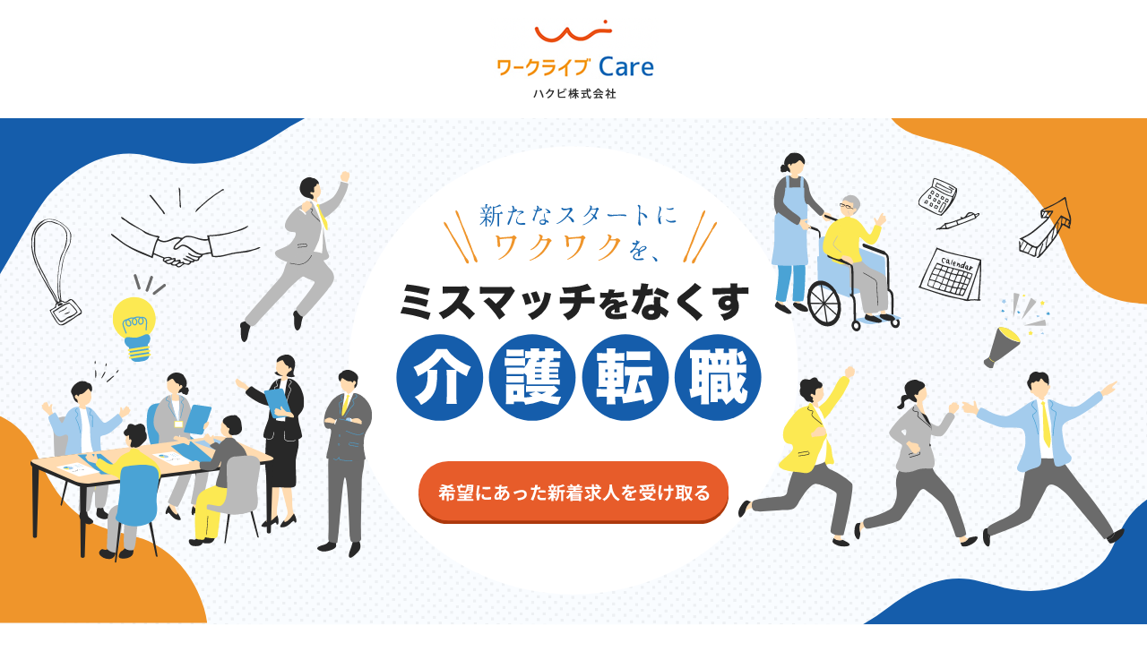

--- FILE ---
content_type: image/svg+xml
request_url: https://worklivecare.com/common/img/logo_footer.svg
body_size: 128931
content:
<svg xmlns="http://www.w3.org/2000/svg" xmlns:xlink="http://www.w3.org/1999/xlink" width="274.5" height="58.672"><defs><clipPath id="a"><path data-name="長方形 12" transform="translate(345 2776.075)" fill="#fff" stroke="#707070" d="M0 0h274.5v58.672H0z"/></clipPath></defs><g transform="translate(-345 -2776.075)" clip-path="url(#a)"><image width="302.439" height="206.208" transform="translate(326.84 2689.465)" xlink:href="[data-uri]"/></g></svg>

--- FILE ---
content_type: image/svg+xml
request_url: https://worklivecare.com/common/img/strength/but.svg
body_size: 4727
content:
<svg xmlns="http://www.w3.org/2000/svg" width="460" height="93.085"><defs><filter id="a" x="0" y="0" width="460" height="93.085" filterUnits="userSpaceOnUse"><feOffset dy="5"/><feGaussianBlur result="blur"/><feFlood flood-color="#ac3911"/><feComposite operator="in" in2="blur"/><feComposite in="SourceGraphic"/></filter></defs><g filter="url(#a)"><path data-name="パス 409" d="M44.043 0h371.914a44.043 44.043 0 010 88.085H44.043a44.043 44.043 0 010-88.085z" fill="#e75c2c"/></g><path data-name="パス 702" d="M54.515 43.575v-2.808H41.744a22.955 22.955 0 001.026-2.187l-1.485-.4a47.167 47.167 0 002.268-.7 69.418 69.418 0 016.858 2.781l2.457-2.214c-1.431-.675-3.24-1.377-5.238-2.079a33.925 33.925 0 004.32-2.214l-2.673-1.839a25.888 25.888 0 01-5.805 2.673c-2.889-.891-5.859-1.7-8.343-2.3l-2.241 1.864c1.89.486 3.969 1.107 6.075 1.782a79.536 79.536 0 01-7.884 1.512 22.536 22.536 0 012.187 2.669c1.863-.378 3.834-.783 5.805-1.323a16.111 16.111 0 01-.918 1.971h-7.641v2.808h5.805a20.143 20.143 0 01-6.617 5.593 17.67 17.67 0 012.133 2.4 17.179 17.179 0 003-2.025v6.348h3.185v-6.858h3.834v8.235h3.105v-8.235H49.2v3.564c0 .3-.135.4-.486.4s-1.593 0-2.673-.054a10.15 10.15 0 01.968 2.759 10.993 10.993 0 004.131-.459c1-.459 1.269-1.188 1.269-2.619v-6.4h-7.452v-2.214h-3.105v2.214h-3.645a30.217 30.217 0 001.944-2.646zm23.814-8.424l-.054 1.164h-4.239c.027-.378.054-.756.081-1.161zm-4.7 4.428c.081-.4.135-.81.189-1.215h4.374q-.041.648-.081 1.215zm-14.74 1.188c0 2.808.783 3.78 3.753 3.78h3.645a10.039 10.039 0 002.4-.189l-.027-.243a7.381 7.381 0 011.323 1.728 8.6 8.6 0 003.051-4.185h4.836a2.255 2.255 0 01-.324 1.053.867.867 0 01-.756.324c-.4 0-1.134-.027-2-.108a6.12 6.12 0 01.7 2.43 17.519 17.519 0 002.81-.081 2.48 2.48 0 001.809-1c.648-.864.918-3.4 1.161-10.26.027-.324.027-1.134.027-1.134h-9.961c-.108 4.833-.27 8.343-2.754 10.53-.081-.594-.135-1.242-.189-1.728a10.643 10.643 0 01-2.187.189h-3.537c-.675 0-.837-.3-.837-1.053v-3.505h8.019v-2.7h-4.914v-2.538h-2.97v2.538H57v2.7h1.89zm12.177 13.392v-1.377h7.668v-2.567h-7.668v-1.35h8.964v-2.617H59.159v2.619h8.667v1.348h-7.56v2.565h7.56v1.379H57.485v2.646h24v-2.646zM95.1 36.042v3.456a72.466 72.466 0 0011.61 0v-3.483a55.521 55.521 0 01-11.61.027zm2.16 11.529l-3.1-.3a16.5 16.5 0 00-.459 3.51c-.009 2.784 2.232 4.434 6.876 4.434a38.237 38.237 0 006.966-.513l-.054-3.645a31.917 31.917 0 01-6.777.7c-2.754 0-3.78-.729-3.78-1.917a9.165 9.165 0 01.324-2.269zm-6.322-13.338l-3.78-.324c-.027.864-.189 1.89-.27 2.646a75.288 75.288 0 00-1.134 10.692 34.514 34.514 0 001.053 8.829l3.132-.216c-.027-.378-.054-.81-.054-1.107a8.147 8.147 0 01.135-1.269c.3-1.431 1.188-4.374 1.944-6.615l-1.674-1.323c-.378.891-.81 1.836-1.215 2.754a13.026 13.026 0 01-.108-1.755 71.612 71.612 0 011.3-9.909c.104-.486.455-1.836.671-2.403zm32.454-1.053l-3.51-.081c.027.459-.027 1.107-.054 1.62q-.081.689-.162 1.458h-1.08a38.153 38.153 0 01-4.968-.378l.081 3.132c1.269.054 3.375.162 4.779.162h.864q-.162 1.661-.243 3.4c-3.78 1.782-6.642 5.4-6.642 8.883 0 2.729 1.674 3.917 3.643 3.917a9.637 9.637 0 004.187-1.078c.108.378.243.756.351 1.107l3.1-.945a42.52 42.52 0 01-.621-2 20.733 20.733 0 005.67-8.208 4.015 4.015 0 012.808 3.78c0 2.646-2.106 5.292-7.317 5.859l1.782 2.835c6.642-1 8.883-4.7 8.883-8.532 0-3.132-2.079-5.589-5.211-6.615.162-.513.378-1.08.486-1.377l-3.294-.783a14.835 14.835 0 01-.243 1.62h-.481a18.418 18.418 0 00-4.023.486c.027-.81.108-1.647.189-2.457a74.31 74.31 0 009.585-.945l-.027-3.132a47.389 47.389 0 01-9.18 1.188c.081-.54.189-1.026.27-1.485.108-.405.216-.896.378-1.431zm-7.749 17.5c0-1.539 1.35-3.591 3.375-4.968a37.624 37.624 0 00.567 5.4 5.756 5.756 0 01-2.7.891c-.864-.004-1.242-.463-1.242-1.327zm6.426-6.291v-.081a13.46 13.46 0 013.726-.594 16.627 16.627 0 01-3.4 5.157 28.4 28.4 0 01-.326-4.486zm18.792-.891l1.4 3.51c2.295-.972 7.695-3.213 10.827-3.213 2.349 0 3.861 1.4 3.861 3.429 0 3.672-4.536 5.319-10.719 5.481l1.431 3.321c8.586-.54 12.879-3.861 12.879-8.748 0-4.077-2.862-6.615-7.128-6.615-3.267 0-7.857 1.539-9.693 2.106-.806.239-2.048.563-2.858.725zm38.988 4.833l-3.213-.324a18.881 18.881 0 00-.486 3.618c0 2.723 2.457 4.29 6.993 4.29a43.342 43.342 0 005.508-.378l.135-3.456a31.687 31.687 0 01-5.616.567c-2.889 0-3.7-.891-3.7-2.079a9.25 9.25 0 01.379-2.242zM176.8 33.369l-4.131-.324a13.84 13.84 0 01-.081 2.727q-.081.648-.243 1.539-1.256.081-2.43.081a26.719 26.719 0 01-3.4-.216l.081 3.375c.945.054 1.971.108 3.267.108.567 0 1.161-.027 1.782-.054-.162.783-.378 1.539-.567 2.268a58.46 58.46 0 01-4.678 12.15l3.753 1.269a83.9 83.9 0 004.293-12.5 63 63 0 00.81-3.456 49.705 49.705 0 005.265-.891V36.07c-1.485.351-3 .648-4.509.864.081-.378.162-.729.216-1.026.111-.593.354-1.81.572-2.539zm1.593 8.154v3.159a46.39 46.39 0 015.211-.27 39.582 39.582 0 014.644.324l.081-3.24a47.48 47.48 0 00-4.752-.243c-1.73 0-3.677.135-5.186.27zm22.086-4.185a20.182 20.182 0 01-1 2.97l1.782.378h-5.292l1.35-.378a10.645 10.645 0 00-.918-2.97zm-.353 10.777h4.455v-2.7h-4.455v-2.079h4.7V40.69H202.1c.378-.81.81-1.89 1.3-3.051l-1.566-.3h2.781v-2.624h-4.482v-2.457h-3.105v2.457h-4.536v2.619h3.024l-1.647.378a12.508 12.508 0 01.81 2.97h-2.484v2.646h4.833v2.087h-4.752v2.7h4.1a17.714 17.714 0 01-4.86 5.211 11.866 11.866 0 012.076 2.264 19.071 19.071 0 003.429-3.807v5.432h3.105v-5.756a25.27 25.27 0 011.974 2.106l1.863-2.3c-.621-.486-2.862-2.268-3.834-2.943zm16.956-7.182h-8.424v-3.78a43.754 43.754 0 008.289-2.484l-2.565-2.354a31.778 31.778 0 01-6.885 2.376l-1.863-.513v9.342c0 3.726-.324 8.316-3.429 11.61a7.4 7.4 0 012.295 2.185c3.564-3.7 4.131-9.4 4.158-13.419h2.754v13.2h3.1v-13.2h2.565zm20.655 6.723v.972h-9.423v-.972zm-9.423 6.503v-1h9.423v1zm9.423-2.781h-9.423v-.972h9.423zm5.67-7.074v-2.511h-10.314v-1.161h7.83v-2.317h-7.83v-1.134h9.234v-2.484h-4.59c.459-.54.972-1.161 1.512-1.863l-3.51-.837a14.828 14.828 0 01-1.4 2.646l.189.054h-5.94l.135-.054a9.854 9.854 0 00-1.728-2.646l-2.835.891a11.465 11.465 0 011.161 1.809h-4.509v2.484h9.018v1.134h-7.668v2.322h7.668v1.161h-10.237v2.511h5.184a16.439 16.439 0 01-6.183 7.479 18.366 18.366 0 012.4 2.4 20.529 20.529 0 004.1-4.131v7.158h3.213v-.788h9.423v.788h3.348V45.384H227.8c.162-.351.3-.7.432-1.08zm11.313 2.565c-3.213 1.863-6.7 3.807-8.937 4.914l2 2.97c2.349-1.35 5.346-3.213 8.019-4.941zm-.378-2.052a25.626 25.626 0 00-4.212-4.725l-2.457 1.723a26.344 26.344 0 014.05 4.887zm12.474-5.076a33.634 33.634 0 01-4.239 4.914 27.608 27.608 0 01-2.511-5.157v-.27h10.422v-3.105h-3l1.242-1.4a33.278 33.278 0 00-5.019-2.808l-1.863 2.025a37.277 37.277 0 013.726 2.187h-5.508v-4.05H256.8v4.05h-10.18v3.105h10.18v14.063c0 .486-.189.648-.7.648-.54 0-2.241.027-3.888-.054a13.323 13.323 0 011.107 3.375c2.4.027 4.131-.081 5.265-.648 1.134-.513 1.485-1.4 1.485-3.294v-7.236a22.35 22.35 0 008.88 9.342 12.9 12.9 0 012.376-2.862 19.525 19.525 0 01-6.993-5.508 62.209 62.209 0 005.319-5.346zm16.443-7.074c-.189 3.564.189 15.822-10.584 21.789a11.252 11.252 0 012.7 2.565 23.056 23.056 0 009.99-13.554c1.512 4.968 4.535 10.53 10.635 13.554a10.554 10.554 0 012.484-2.727c-10.071-4.725-11.421-16.362-11.637-20.088.027-.567.054-1.107.081-1.539zm28.863.594l-3.564-.3a15.012 15.012 0 01-.54 3.1h-1.3a35.131 35.131 0 01-4.752-.324v3.159c1.485.108 3.456.162 4.563.162h.351a26.5 26.5 0 01-5.963 7.457l2.889 2.16a31.087 31.087 0 012.511-2.97 6.577 6.577 0 014.212-1.863 2.078 2.078 0 011.89.918c-3.078 1.596-6.319 3.755-6.319 7.212 0 3.483 3.132 4.509 7.371 4.509a67.542 67.542 0 007.641-.459l.108-3.483a44.169 44.169 0 01-7.668.756c-2.646 0-3.915-.4-3.915-1.89 0-1.35 1.08-2.4 3.105-3.564-.027 1.188-.054 2.484-.135 3.294h3.24c-.027-1.242-.081-3.24-.108-4.752 1.647-.756 3.186-1.35 4.4-1.836.918-.351 2.349-.891 3.213-1.134L322 40.281c-1 .513-1.944.945-3 1.4-1.107.486-2.241.945-3.645 1.593a3.656 3.656 0 00-3.591-2.079 9.149 9.149 0 00-3.051.54 18.852 18.852 0 001.539-2.754 80.431 80.431 0 008.8-.675l.027-3.132a68.356 68.356 0 01-7.641.783 25.831 25.831 0 00.684-2.696zm25.326 3.154a16.218 16.218 0 011.026 3.348h-5.157l1.4-.4a15.336 15.336 0 00-1.512-3.078c2.295-.108 4.644-.27 6.912-.486zm-6.7 6.129h17.415v3.078h3.137v-5.859h-3.834c.621-1 1.323-2.106 1.944-3.24l-3.429-.81a30.629 30.629 0 01-1.755 4.05h-4.7l2-.486a14.145 14.145 0 00-1.215-3.483c3.591-.324 7.074-.756 9.99-1.3l-2.161-2.579A151.145 151.145 0 01328 33.747a10.159 10.159 0 01.729 2.727c1.3-.027 2.673-.081 4.023-.162l-2.4.675a16.828 16.828 0 011.269 2.781h-3.861v5.859h3zm12.452 5.027a13.368 13.368 0 01-3.672 3.132 15.711 15.711 0 01-4.1-3.132zm2.673-3.078l-.594.135h-13.636v2.943h1.269l-.891.378a18.167 18.167 0 004.266 4.239 37.7 37.7 0 01-9.18 1.971A11.055 11.055 0 01329 56.994a35.391 35.391 0 0010.5-2.889 32.572 32.572 0 0010.314 2.835 15.525 15.525 0 011.971-3 36.807 36.807 0 01-8.937-1.836 15.862 15.862 0 005.184-6.289zm28.134-11.043h-3.915a12.863 12.863 0 01.3 1.863c.054.729.081 2.133.108 3.645-1.026.027-2.079.054-3.051.054a28.4 28.4 0 01-4.077-.3v3.429c1.323.054 3 .135 4.158.135 1 0 2-.027 3.024-.054v.972c0 4.563-.432 6.966-2.511 9.126a10.476 10.476 0 01-3.132 2.16l3.1 2.457c5.4-3.429 5.886-7.344 5.886-13.716v-1.134c1.512-.081 2.916-.189 4-.324l.027-3.51a35.518 35.518 0 01-4.05.486v-3.456c.026-.591.051-1.239.132-1.833zm-13.419.459l-4-.4a18.31 18.31 0 01-.189 2.349 75.818 75.818 0 00-.864 10.773 29.366 29.366 0 001.542 8.743l3-.3a18.765 18.765 0 01-.054-1.107 6.084 6.084 0 01.162-1.323 66.635 66.635 0 011.836-6.588l-1.674-1.08c-.459 1-.945 2.3-1.3 3.132-.729-3.348.216-9.018.891-12.015a21.521 21.521 0 01.649-2.184zm32.481 2.619h.945v2.106h7.965a30.624 30.624 0 01-2.322 8.046 32.56 32.56 0 01-2.484-7.992l-3.078.621a38.255 38.255 0 003.645 10.692 14.638 14.638 0 01-4.671 4.293zm-6.94 11.016h3.834v2.43c-1.3.162-2.592.351-3.834.513zm0-5.562h3.834v2.7h-3.834zm3.834-5.454v2.565h-3.834v-2.565zm13.446-1.134l-.54.081H394.8v-1.917h-13.558v2.97h1.836v14.337c-.918.108-1.755.189-2.484.27l.621 3.213c2.484-.378 5.643-.864 8.748-1.4v4.32h3.1v-2.542a12.842 12.842 0 011.787 2.349 18.5 18.5 0 004.806-4.131 17.033 17.033 0 004.644 4.131 11.655 11.655 0 012.214-2.646 14.852 14.852 0 01-4.887-4.374c2.025-3.618 3.321-8.262 3.888-14.148zm14.121 16.335c0-.675.648-1.3 1.674-1.3 1.458 0 2.457 1.134 2.619 2.889a14.1 14.1 0 01-1.566.081c-1.62.004-2.727-.671-2.727-1.67zm-4.59-17.388l.108 3.51a44.104 44.104 0 012.214-.216c1.431-.081 5.157-.243 6.534-.27-1.323 1.161-4.131 3.429-5.643 4.671-1.593 1.323-4.86 4.077-6.777 5.616l2.457 2.538c2.889-3.294 5.589-5.481 9.72-5.481 3.186 0 5.616 1.647 5.616 4.077a3.913 3.913 0 01-2.241 3.672c-.378-2.565-2.4-4.617-5.751-4.617-2.862 0-4.833 2.025-4.833 4.212 0 2.7 2.835 4.428 6.588 4.428 6.534 0 9.774-3.375 9.774-7.641 0-3.942-3.483-6.8-8.073-6.8a10.548 10.548 0 00-2.565.3c1.7-1.35 4.536-3.726 5.994-4.752.621-.459 1.269-.837 1.89-1.242l-1.755-2.4a11.8 11.8 0 01-2.052.3c-1.539.135-7.317.243-8.748.243a18.737 18.737 0 01-2.457-.148z" fill="#fff"/></svg>